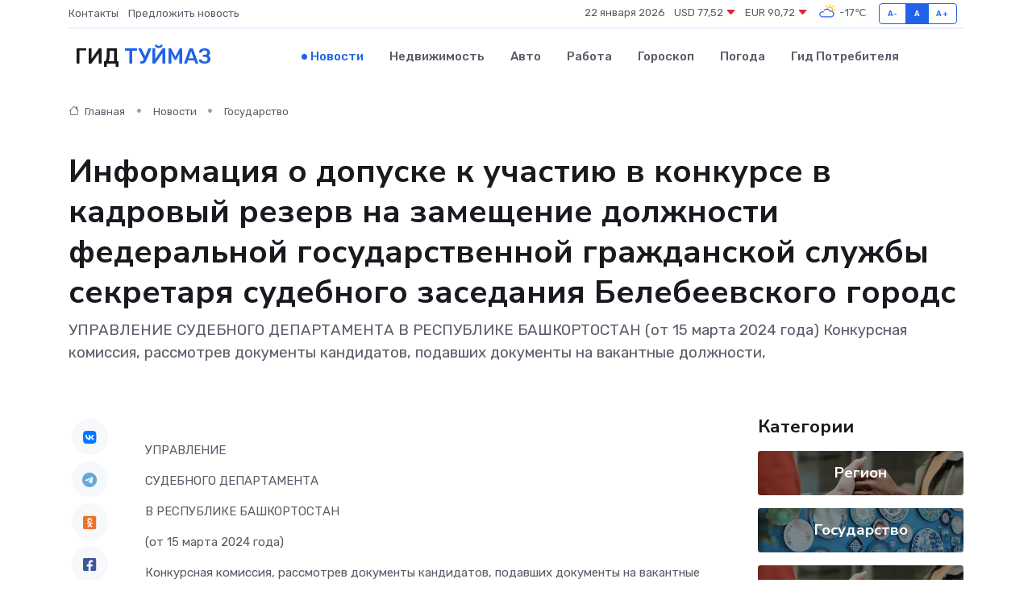

--- FILE ---
content_type: text/html; charset=UTF-8
request_url: https://tujmazy.ru/news/gosudarstvo/informaciya-o-dopuske-k-uchastiyu-v-konkurse-v-kadrovyy-rezerv-na-zameschenie-dolzhnosti-federalnoy-gosudarstvennoy-grazhdanskoy-sluzhby-sekretarya-sudebnogo-zasedaniya-belebeevsko.htm
body_size: 9386
content:
<!DOCTYPE html>
<html lang="ru">
<head>
	<meta charset="utf-8">
	<meta name="csrf-token" content="KOCBQspeThQoaHfrprci523fbpomaCkPPKlhtvDF">
    <meta http-equiv="X-UA-Compatible" content="IE=edge">
    <meta name="viewport" content="width=device-width, initial-scale=1">
    <title>Информация о допуске к участию в конкурсе в кадровый резерв на замещение должности федеральной государственной гражданской службы секретаря судебного заседания Белебеевского городс - новости Туймаз</title>
    <meta name="description" property="description" content="УПРАВЛЕНИЕ СУДЕБНОГО ДЕПАРТАМЕНТА В РЕСПУБЛИКЕ БАШКОРТОСТАН (от 15 марта 2024 года) Конкурсная комиссия, рассмотрев документы кандидатов, подавших документы на вакантные должности,">
    
    <meta property="fb:pages" content="105958871990207" />
    <link rel="shortcut icon" type="image/x-icon" href="https://tujmazy.ru/favicon.svg">
    <link rel="canonical" href="https://tujmazy.ru/news/gosudarstvo/informaciya-o-dopuske-k-uchastiyu-v-konkurse-v-kadrovyy-rezerv-na-zameschenie-dolzhnosti-federalnoy-gosudarstvennoy-grazhdanskoy-sluzhby-sekretarya-sudebnogo-zasedaniya-belebeevsko.htm">
    <link rel="preconnect" href="https://fonts.gstatic.com">
    <link rel="dns-prefetch" href="https://fonts.googleapis.com">
    <link rel="dns-prefetch" href="https://pagead2.googlesyndication.com">
    <link rel="dns-prefetch" href="https://res.cloudinary.com">
    <link href="https://fonts.googleapis.com/css2?family=Nunito+Sans:wght@400;700&family=Rubik:wght@400;500;700&display=swap" rel="stylesheet">
    <link rel="stylesheet" type="text/css" href="https://tujmazy.ru/assets/font-awesome/css/all.min.css">
    <link rel="stylesheet" type="text/css" href="https://tujmazy.ru/assets/bootstrap-icons/bootstrap-icons.css">
    <link rel="stylesheet" type="text/css" href="https://tujmazy.ru/assets/tiny-slider/tiny-slider.css">
    <link rel="stylesheet" type="text/css" href="https://tujmazy.ru/assets/glightbox/css/glightbox.min.css">
    <link rel="stylesheet" type="text/css" href="https://tujmazy.ru/assets/plyr/plyr.css">
    <link id="style-switch" rel="stylesheet" type="text/css" href="https://tujmazy.ru/assets/css/style.css">
    <link rel="stylesheet" type="text/css" href="https://tujmazy.ru/assets/css/style2.css">

    <meta name="twitter:card" content="summary">
    <meta name="twitter:site" content="@mysite">
    <meta name="twitter:title" content="Информация о допуске к участию в конкурсе в кадровый резерв на замещение должности федеральной государственной гражданской службы секретаря судебного заседания Белебеевского городс - новости Туймаз">
    <meta name="twitter:description" content="УПРАВЛЕНИЕ СУДЕБНОГО ДЕПАРТАМЕНТА В РЕСПУБЛИКЕ БАШКОРТОСТАН (от 15 марта 2024 года) Конкурсная комиссия, рассмотрев документы кандидатов, подавших документы на вакантные должности,">
    <meta name="twitter:creator" content="@mysite">
    <meta name="twitter:image:src" content="https://tujmazy.ru/images/logo.gif">
    <meta name="twitter:domain" content="tujmazy.ru">
    <meta name="twitter:card" content="summary_large_image" /><meta name="twitter:image" content="https://tujmazy.ru/images/logo.gif">

    <meta property="og:url" content="http://tujmazy.ru/news/gosudarstvo/informaciya-o-dopuske-k-uchastiyu-v-konkurse-v-kadrovyy-rezerv-na-zameschenie-dolzhnosti-federalnoy-gosudarstvennoy-grazhdanskoy-sluzhby-sekretarya-sudebnogo-zasedaniya-belebeevsko.htm">
    <meta property="og:title" content="Информация о допуске к участию в конкурсе в кадровый резерв на замещение должности федеральной государственной гражданской службы секретаря судебного заседания Белебеевского городс - новости Туймаз">
    <meta property="og:description" content="УПРАВЛЕНИЕ СУДЕБНОГО ДЕПАРТАМЕНТА В РЕСПУБЛИКЕ БАШКОРТОСТАН (от 15 марта 2024 года) Конкурсная комиссия, рассмотрев документы кандидатов, подавших документы на вакантные должности,">
    <meta property="og:type" content="website">
    <meta property="og:image" content="https://tujmazy.ru/images/logo.gif">
    <meta property="og:locale" content="ru_RU">
    <meta property="og:site_name" content="Гид Туймаз">
    

    <link rel="image_src" href="https://tujmazy.ru/images/logo.gif" />

    <link rel="alternate" type="application/rss+xml" href="https://tujmazy.ru/feed" title="Туймазы: гид, новости, афиша">
        <script async src="https://pagead2.googlesyndication.com/pagead/js/adsbygoogle.js"></script>
    <script>
        (adsbygoogle = window.adsbygoogle || []).push({
            google_ad_client: "ca-pub-0899253526956684",
            enable_page_level_ads: true
        });
    </script>
        
    
    
    
    <script>if (window.top !== window.self) window.top.location.replace(window.self.location.href);</script>
    <script>if(self != top) { top.location=document.location;}</script>

<!-- Google tag (gtag.js) -->
<script async src="https://www.googletagmanager.com/gtag/js?id=G-71VQP5FD0J"></script>
<script>
  window.dataLayer = window.dataLayer || [];
  function gtag(){dataLayer.push(arguments);}
  gtag('js', new Date());

  gtag('config', 'G-71VQP5FD0J');
</script>
</head>
<body>
<script type="text/javascript" > (function(m,e,t,r,i,k,a){m[i]=m[i]||function(){(m[i].a=m[i].a||[]).push(arguments)}; m[i].l=1*new Date();k=e.createElement(t),a=e.getElementsByTagName(t)[0],k.async=1,k.src=r,a.parentNode.insertBefore(k,a)}) (window, document, "script", "https://mc.yandex.ru/metrika/tag.js", "ym"); ym(54008233, "init", {}); ym(86840228, "init", { clickmap:true, trackLinks:true, accurateTrackBounce:true, webvisor:true });</script> <noscript><div><img src="https://mc.yandex.ru/watch/54008233" style="position:absolute; left:-9999px;" alt="" /><img src="https://mc.yandex.ru/watch/86840228" style="position:absolute; left:-9999px;" alt="" /></div></noscript>
<script type="text/javascript">
    new Image().src = "//counter.yadro.ru/hit?r"+escape(document.referrer)+((typeof(screen)=="undefined")?"":";s"+screen.width+"*"+screen.height+"*"+(screen.colorDepth?screen.colorDepth:screen.pixelDepth))+";u"+escape(document.URL)+";h"+escape(document.title.substring(0,150))+";"+Math.random();
</script>
<!-- Rating@Mail.ru counter -->
<script type="text/javascript">
var _tmr = window._tmr || (window._tmr = []);
_tmr.push({id: "3138453", type: "pageView", start: (new Date()).getTime()});
(function (d, w, id) {
  if (d.getElementById(id)) return;
  var ts = d.createElement("script"); ts.type = "text/javascript"; ts.async = true; ts.id = id;
  ts.src = "https://top-fwz1.mail.ru/js/code.js";
  var f = function () {var s = d.getElementsByTagName("script")[0]; s.parentNode.insertBefore(ts, s);};
  if (w.opera == "[object Opera]") { d.addEventListener("DOMContentLoaded", f, false); } else { f(); }
})(document, window, "topmailru-code");
</script><noscript><div>
<img src="https://top-fwz1.mail.ru/counter?id=3138453;js=na" style="border:0;position:absolute;left:-9999px;" alt="Top.Mail.Ru" />
</div></noscript>
<!-- //Rating@Mail.ru counter -->

<header class="navbar-light navbar-sticky header-static">
    <div class="navbar-top d-none d-lg-block small">
        <div class="container">
            <div class="d-md-flex justify-content-between align-items-center my-1">
                <!-- Top bar left -->
                <ul class="nav">
                    <li class="nav-item">
                        <a class="nav-link ps-0" href="https://tujmazy.ru/contacts">Контакты</a>
                    </li>
                    <li class="nav-item">
                        <a class="nav-link ps-0" href="https://tujmazy.ru/sendnews">Предложить новость</a>
                    </li>
                    
                </ul>
                <!-- Top bar right -->
                <div class="d-flex align-items-center">
                    
                    <ul class="list-inline mb-0 text-center text-sm-end me-3">
						<li class="list-inline-item">
							<span>22 января 2026</span>
						</li>
                        <li class="list-inline-item">
                            <a class="nav-link px-0" href="https://tujmazy.ru/currency">
                                <span>USD 77,52 <i class="bi bi-caret-down-fill text-danger"></i></span>
                            </a>
						</li>
                        <li class="list-inline-item">
                            <a class="nav-link px-0" href="https://tujmazy.ru/currency">
                                <span>EUR 90,72 <i class="bi bi-caret-down-fill text-danger"></i></span>
                            </a>
						</li>
						<li class="list-inline-item">
                            <a class="nav-link px-0" href="https://tujmazy.ru/pogoda">
                                <svg xmlns="http://www.w3.org/2000/svg" width="25" height="25" viewBox="0 0 30 30"><path fill="#FFC000" d="M25.335 3.313a.5.5 0 0 0-.708 0l-1.414 1.414a.5.5 0 0 0 0 .707l.354.353a.5.5 0 0 0 .707 0l1.413-1.414a.5.5 0 0 0 0-.707l-.352-.353zm-10.958 0a.5.5 0 0 0-.708 0l-.353.353a.5.5 0 0 0 0 .707l1.414 1.414a.5.5 0 0 0 .707 0l.354-.353a.5.5 0 0 0 0-.707l-1.414-1.414zM25.501 8.75a.5.5 0 0 0-.5.5v.5a.5.5 0 0 0 .5.5h2a.5.5 0 0 0 .499-.5v-.5a.5.5 0 0 0-.5-.5h-2zM19.25 1a.5.5 0 0 0-.499.5v2a.5.5 0 0 0 .5.5h.5a.5.5 0 0 0 .5-.5v-2a.5.5 0 0 0-.5-.5h-.5zm-3.98 7.025C15.883 6.268 17.536 5 19.5 5A4.5 4.5 0 0 1 24 9.5c0 .784-.22 1.511-.572 2.153a4.997 4.997 0 0 0-1.406-.542A2.976 2.976 0 0 0 22.5 9.5c0-1.655-1.346-3-3-3a3 3 0 0 0-2.74 1.791 5.994 5.994 0 0 0-1.49-.266zM0 0v30V0zm30 0v30V0z"></path><path fill="#315EFB" d="M25.036 13.066a4.948 4.948 0 0 1 0 5.868A4.99 4.99 0 0 1 20.99 21H8.507a4.49 4.49 0 0 1-3.64-1.86 4.458 4.458 0 0 1 0-5.281A4.491 4.491 0 0 1 8.506 12c.686 0 1.37.159 1.996.473a.5.5 0 0 1 .16.766l-.33.399a.502.502 0 0 1-.598.132 2.976 2.976 0 0 0-3.346.608 3.007 3.007 0 0 0 .334 4.532c.527.396 1.177.59 1.836.59H20.94a3.54 3.54 0 0 0 2.163-.711 3.497 3.497 0 0 0 1.358-3.206 3.45 3.45 0 0 0-.706-1.727A3.486 3.486 0 0 0 20.99 12.5c-.07 0-.138.016-.208.02-.328.02-.645.085-.947.192a.496.496 0 0 1-.63-.287 4.637 4.637 0 0 0-.445-.874 4.495 4.495 0 0 0-.584-.733A4.461 4.461 0 0 0 14.998 9.5a4.46 4.46 0 0 0-3.177 1.318 2.326 2.326 0 0 0-.135.147.5.5 0 0 1-.592.131 5.78 5.78 0 0 0-.453-.19.5.5 0 0 1-.21-.79A5.97 5.97 0 0 1 14.998 8a5.97 5.97 0 0 1 4.237 1.757c.398.399.704.85.966 1.319.262-.042.525-.076.79-.076a4.99 4.99 0 0 1 4.045 2.066zM0 0v30V0zm30 0v30V0z"></path></svg>
                                <span>-17&#8451;</span>
                            </a>
						</li>
					</ul>

                    <!-- Font size accessibility START -->
                    <div class="btn-group me-2" role="group" aria-label="font size changer">
                        <input type="radio" class="btn-check" name="fntradio" id="font-sm">
                        <label class="btn btn-xs btn-outline-primary mb-0" for="font-sm">A-</label>

                        <input type="radio" class="btn-check" name="fntradio" id="font-default" checked>
                        <label class="btn btn-xs btn-outline-primary mb-0" for="font-default">A</label>

                        <input type="radio" class="btn-check" name="fntradio" id="font-lg">
                        <label class="btn btn-xs btn-outline-primary mb-0" for="font-lg">A+</label>
                    </div>

                    
                </div>
            </div>
            <!-- Divider -->
            <div class="border-bottom border-2 border-primary opacity-1"></div>
        </div>
    </div>

    <!-- Logo Nav START -->
    <nav class="navbar navbar-expand-lg">
        <div class="container">
            <!-- Logo START -->
            <a class="navbar-brand" href="https://tujmazy.ru" style="text-align: end;">
                
                			<span class="ms-2 fs-3 text-uppercase fw-normal">Гид <span style="color: #2163e8;">Туймаз</span></span>
                            </a>
            <!-- Logo END -->

            <!-- Responsive navbar toggler -->
            <button class="navbar-toggler ms-auto" type="button" data-bs-toggle="collapse"
                data-bs-target="#navbarCollapse" aria-controls="navbarCollapse" aria-expanded="false"
                aria-label="Toggle navigation">
                <span class="text-body h6 d-none d-sm-inline-block">Menu</span>
                <span class="navbar-toggler-icon"></span>
            </button>

            <!-- Main navbar START -->
            <div class="collapse navbar-collapse" id="navbarCollapse">
                <ul class="navbar-nav navbar-nav-scroll mx-auto">
                                        <li class="nav-item"> <a class="nav-link active" href="https://tujmazy.ru/news">Новости</a></li>
                                        <li class="nav-item"> <a class="nav-link" href="https://tujmazy.ru/realty">Недвижимость</a></li>
                                        <li class="nav-item"> <a class="nav-link" href="https://tujmazy.ru/auto">Авто</a></li>
                                        <li class="nav-item"> <a class="nav-link" href="https://tujmazy.ru/job">Работа</a></li>
                                        <li class="nav-item"> <a class="nav-link" href="https://tujmazy.ru/horoscope">Гороскоп</a></li>
                                        <li class="nav-item"> <a class="nav-link" href="https://tujmazy.ru/pogoda">Погода</a></li>
                                        <li class="nav-item"> <a class="nav-link" href="https://tujmazy.ru/poleznoe">Гид потребителя</a></li>
                                    </ul>
            </div>
            <!-- Main navbar END -->

            
        </div>
    </nav>
    <!-- Logo Nav END -->
</header>
    <main>
        <!-- =======================
                Main content START -->
        <section class="pt-3 pb-lg-5">
            <div class="container" data-sticky-container>
                <div class="row">
                    <!-- Main Post START -->
                    <div class="col-lg-9">
                        <!-- Categorie Detail START -->
                        <div class="mb-4">
							<nav aria-label="breadcrumb" itemscope itemtype="http://schema.org/BreadcrumbList">
								<ol class="breadcrumb breadcrumb-dots">
									<li class="breadcrumb-item" itemprop="itemListElement" itemscope itemtype="http://schema.org/ListItem">
										<meta itemprop="name" content="Гид Туймаз">
										<meta itemprop="position" content="1">
										<meta itemprop="item" content="https://tujmazy.ru">
										<a itemprop="url" href="https://tujmazy.ru">
										<i class="bi bi-house me-1"></i> Главная
										</a>
									</li>
									<li class="breadcrumb-item" itemprop="itemListElement" itemscope itemtype="http://schema.org/ListItem">
										<meta itemprop="name" content="Новости">
										<meta itemprop="position" content="2">
										<meta itemprop="item" content="https://tujmazy.ru/news">
										<a itemprop="url" href="https://tujmazy.ru/news"> Новости</a>
									</li>
									<li class="breadcrumb-item" aria-current="page" itemprop="itemListElement" itemscope itemtype="http://schema.org/ListItem">
										<meta itemprop="name" content="Государство">
										<meta itemprop="position" content="3">
										<meta itemprop="item" content="https://tujmazy.ru/news/gosudarstvo">
										<a itemprop="url" href="https://tujmazy.ru/news/gosudarstvo"> Государство</a>
									</li>
									<li aria-current="page" itemprop="itemListElement" itemscope itemtype="http://schema.org/ListItem">
									<meta itemprop="name" content="Информация о допуске к участию в конкурсе в кадровый резерв на замещение должности федеральной государственной гражданской службы секретаря судебного заседания Белебеевского городс">
									<meta itemprop="position" content="4" />
									<meta itemprop="item" content="https://tujmazy.ru/news/gosudarstvo/informaciya-o-dopuske-k-uchastiyu-v-konkurse-v-kadrovyy-rezerv-na-zameschenie-dolzhnosti-federalnoy-gosudarstvennoy-grazhdanskoy-sluzhby-sekretarya-sudebnogo-zasedaniya-belebeevsko.htm">
									</li>
								</ol>
							</nav>
						
                        </div>
                    </div>
                </div>
                <div class="row align-items-center">
                                                        <!-- Content -->
                    <div class="col-md-12 mt-4 mt-md-0">
                                            <h1 class="display-6">Информация о допуске к участию в конкурсе в кадровый резерв на замещение должности федеральной государственной гражданской службы секретаря судебного заседания Белебеевского городс</h1>
                        <p class="lead">УПРАВЛЕНИЕ

СУДЕБНОГО ДЕПАРТАМЕНТА

В РЕСПУБЛИКЕ БАШКОРТОСТАН

(от 15 марта 2024 года)

Конкурсная комиссия, рассмотрев документы кандидатов, подавших документы на вакантные должности,</p>
                    </div>
				                                    </div>
            </div>
        </section>
        <!-- =======================
        Main START -->
        <section class="pt-0">
            <div class="container position-relative" data-sticky-container>
                <div class="row">
                    <!-- Left sidebar START -->
                    <div class="col-md-1">
                        <div class="text-start text-lg-center mb-5" data-sticky data-margin-top="80" data-sticky-for="767">
                            <style>
                                .fa-vk::before {
                                    color: #07f;
                                }
                                .fa-telegram::before {
                                    color: #64a9dc;
                                }
                                .fa-facebook-square::before {
                                    color: #3b5998;
                                }
                                .fa-odnoklassniki-square::before {
                                    color: #eb722e;
                                }
                                .fa-twitter-square::before {
                                    color: #00aced;
                                }
                                .fa-whatsapp::before {
                                    color: #65bc54;
                                }
                                .fa-viber::before {
                                    color: #7b519d;
                                }
                                .fa-moimir svg {
                                    background-color: #168de2;
                                    height: 18px;
                                    width: 18px;
                                    background-size: 18px 18px;
                                    border-radius: 4px;
                                    margin-bottom: 2px;
                                }
                            </style>
                            <ul class="nav text-white-force">
                                <li class="nav-item">
                                    <a class="nav-link icon-md rounded-circle m-1 p-0 fs-5 bg-light" href="https://vk.com/share.php?url=https://tujmazy.ru/news/gosudarstvo/informaciya-o-dopuske-k-uchastiyu-v-konkurse-v-kadrovyy-rezerv-na-zameschenie-dolzhnosti-federalnoy-gosudarstvennoy-grazhdanskoy-sluzhby-sekretarya-sudebnogo-zasedaniya-belebeevsko.htm&title=Информация о допуске к участию в конкурсе в кадровый резерв на замещение должности федеральной государственной гражданской службы секретаря судебного заседания Белебеевского городс - новости Туймаз&utm_source=share" rel="nofollow" target="_blank">
                                        <i class="fab fa-vk align-middle text-body"></i>
                                    </a>
                                </li>
                                <li class="nav-item">
                                    <a class="nav-link icon-md rounded-circle m-1 p-0 fs-5 bg-light" href="https://t.me/share/url?url=https://tujmazy.ru/news/gosudarstvo/informaciya-o-dopuske-k-uchastiyu-v-konkurse-v-kadrovyy-rezerv-na-zameschenie-dolzhnosti-federalnoy-gosudarstvennoy-grazhdanskoy-sluzhby-sekretarya-sudebnogo-zasedaniya-belebeevsko.htm&text=Информация о допуске к участию в конкурсе в кадровый резерв на замещение должности федеральной государственной гражданской службы секретаря судебного заседания Белебеевского городс - новости Туймаз&utm_source=share" rel="nofollow" target="_blank">
                                        <i class="fab fa-telegram align-middle text-body"></i>
                                    </a>
                                </li>
                                <li class="nav-item">
                                    <a class="nav-link icon-md rounded-circle m-1 p-0 fs-5 bg-light" href="https://connect.ok.ru/offer?url=https://tujmazy.ru/news/gosudarstvo/informaciya-o-dopuske-k-uchastiyu-v-konkurse-v-kadrovyy-rezerv-na-zameschenie-dolzhnosti-federalnoy-gosudarstvennoy-grazhdanskoy-sluzhby-sekretarya-sudebnogo-zasedaniya-belebeevsko.htm&title=Информация о допуске к участию в конкурсе в кадровый резерв на замещение должности федеральной государственной гражданской службы секретаря судебного заседания Белебеевского городс - новости Туймаз&utm_source=share" rel="nofollow" target="_blank">
                                        <i class="fab fa-odnoklassniki-square align-middle text-body"></i>
                                    </a>
                                </li>
                                <li class="nav-item">
                                    <a class="nav-link icon-md rounded-circle m-1 p-0 fs-5 bg-light" href="https://www.facebook.com/sharer.php?src=sp&u=https://tujmazy.ru/news/gosudarstvo/informaciya-o-dopuske-k-uchastiyu-v-konkurse-v-kadrovyy-rezerv-na-zameschenie-dolzhnosti-federalnoy-gosudarstvennoy-grazhdanskoy-sluzhby-sekretarya-sudebnogo-zasedaniya-belebeevsko.htm&title=Информация о допуске к участию в конкурсе в кадровый резерв на замещение должности федеральной государственной гражданской службы секретаря судебного заседания Белебеевского городс - новости Туймаз&utm_source=share" rel="nofollow" target="_blank">
                                        <i class="fab fa-facebook-square align-middle text-body"></i>
                                    </a>
                                </li>
                                <li class="nav-item">
                                    <a class="nav-link icon-md rounded-circle m-1 p-0 fs-5 bg-light" href="https://twitter.com/intent/tweet?text=Информация о допуске к участию в конкурсе в кадровый резерв на замещение должности федеральной государственной гражданской службы секретаря судебного заседания Белебеевского городс - новости Туймаз&url=https://tujmazy.ru/news/gosudarstvo/informaciya-o-dopuske-k-uchastiyu-v-konkurse-v-kadrovyy-rezerv-na-zameschenie-dolzhnosti-federalnoy-gosudarstvennoy-grazhdanskoy-sluzhby-sekretarya-sudebnogo-zasedaniya-belebeevsko.htm&utm_source=share" rel="nofollow" target="_blank">
                                        <i class="fab fa-twitter-square align-middle text-body"></i>
                                    </a>
                                </li>
                                <li class="nav-item">
                                    <a class="nav-link icon-md rounded-circle m-1 p-0 fs-5 bg-light" href="https://api.whatsapp.com/send?text=Информация о допуске к участию в конкурсе в кадровый резерв на замещение должности федеральной государственной гражданской службы секретаря судебного заседания Белебеевского городс - новости Туймаз https://tujmazy.ru/news/gosudarstvo/informaciya-o-dopuske-k-uchastiyu-v-konkurse-v-kadrovyy-rezerv-na-zameschenie-dolzhnosti-federalnoy-gosudarstvennoy-grazhdanskoy-sluzhby-sekretarya-sudebnogo-zasedaniya-belebeevsko.htm&utm_source=share" rel="nofollow" target="_blank">
                                        <i class="fab fa-whatsapp align-middle text-body"></i>
                                    </a>
                                </li>
                                <li class="nav-item">
                                    <a class="nav-link icon-md rounded-circle m-1 p-0 fs-5 bg-light" href="viber://forward?text=Информация о допуске к участию в конкурсе в кадровый резерв на замещение должности федеральной государственной гражданской службы секретаря судебного заседания Белебеевского городс - новости Туймаз https://tujmazy.ru/news/gosudarstvo/informaciya-o-dopuske-k-uchastiyu-v-konkurse-v-kadrovyy-rezerv-na-zameschenie-dolzhnosti-federalnoy-gosudarstvennoy-grazhdanskoy-sluzhby-sekretarya-sudebnogo-zasedaniya-belebeevsko.htm&utm_source=share" rel="nofollow" target="_blank">
                                        <i class="fab fa-viber align-middle text-body"></i>
                                    </a>
                                </li>
                                <li class="nav-item">
                                    <a class="nav-link icon-md rounded-circle m-1 p-0 fs-5 bg-light" href="https://connect.mail.ru/share?url=https://tujmazy.ru/news/gosudarstvo/informaciya-o-dopuske-k-uchastiyu-v-konkurse-v-kadrovyy-rezerv-na-zameschenie-dolzhnosti-federalnoy-gosudarstvennoy-grazhdanskoy-sluzhby-sekretarya-sudebnogo-zasedaniya-belebeevsko.htm&title=Информация о допуске к участию в конкурсе в кадровый резерв на замещение должности федеральной государственной гражданской службы секретаря судебного заседания Белебеевского городс - новости Туймаз&utm_source=share" rel="nofollow" target="_blank">
                                        <i class="fab fa-moimir align-middle text-body"><svg viewBox='0 0 24 24' xmlns='http://www.w3.org/2000/svg'><path d='M8.889 9.667a1.333 1.333 0 100-2.667 1.333 1.333 0 000 2.667zm6.222 0a1.333 1.333 0 100-2.667 1.333 1.333 0 000 2.667zm4.77 6.108l-1.802-3.028a.879.879 0 00-1.188-.307.843.843 0 00-.313 1.166l.214.36a6.71 6.71 0 01-4.795 1.996 6.711 6.711 0 01-4.792-1.992l.217-.364a.844.844 0 00-.313-1.166.878.878 0 00-1.189.307l-1.8 3.028a.844.844 0 00.312 1.166.88.88 0 001.189-.307l.683-1.147a8.466 8.466 0 005.694 2.18 8.463 8.463 0 005.698-2.184l.685 1.151a.873.873 0 001.189.307.844.844 0 00.312-1.166z' fill='#FFF' fill-rule='evenodd'/></svg></i>
                                    </a>
                                </li>
                                
                            </ul>
                        </div>
                    </div>
                    <!-- Left sidebar END -->

                    <!-- Main Content START -->
                    <div class="col-md-10 col-lg-8 mb-5">
                        <div class="mb-4">
                                                    </div>
                        <div itemscope itemtype="http://schema.org/NewsArticle">
                            <meta itemprop="headline" content="Информация о допуске к участию в конкурсе в кадровый резерв на замещение должности федеральной государственной гражданской службы секретаря судебного заседания Белебеевского городс">
                            <meta itemprop="identifier" content="https://tujmazy.ru/1566">
                            <span itemprop="articleBody"><p> УПРАВЛЕНИЕ </p> <p> СУДЕБНОГО ДЕПАРТАМЕНТА </p> <p> В РЕСПУБЛИКЕ БАШКОРТОСТАН </p> <p> (от 15 марта 2024 года) </p>   <p> Конкурсная комиссия, рассмотрев документы кандидатов, подавших документы на вакантные должности, а также для постановки в кадровый резерв федеральной государственной гражданской службы судов, руководствуясь Федеральным законом от 27.07.2004 № 79-ФЗ «О государственной гражданской службе Российской Федерации», Указом Президента Российской Федерации от 01.02.2005 №112 «О конкурсе на замещение вакантной должности государственной гражданской службы Российской Федерации»,: </p>   <p> Р Е Ш И Л А: </p>   <p> 1. Допустить к участию в конкурсе: </p> <p> для постановки в кадровый резерв на замещение должности федеральной государственной гражданской службы секретаря судебного заседания Белебеевского городского суда Республики Башкортостан Садыкову С.Р., Шарапову Р.А. </p> <p> 2. Провести второй этап конкурса и назначить дату заседания конкурсной комиссии на 09 ч. 00 мин. 06 мая 2024 г. в здании Управления Судебного департамента в Республике Башкортостан. </p>       <p> Начальник отдела государственной службы, </p> <p> противодействия коррупции </p> <p> и кадрового обеспечения А.Р. Ерещенко </p>   <p> 19.04.2024 г. </p></span>
                        </div>
                                                                        <div><a href="http://usd.bkr.sudrf.ru/modules.php?name=press_dep&amp;amp;op=1&amp;amp;did=2490" target="_blank" rel="author">Источник</a></div>
                                                                        <div class="col-12 mt-3"><a href="https://tujmazy.ru/sendnews">Предложить новость</a></div>
                        <div class="col-12 mt-5">
                            <h2 class="my-3">Последние новости</h2>
                            <div class="row gy-4">
                                <!-- Card item START -->
<div class="col-sm-6">
    <div class="card" itemscope="" itemtype="http://schema.org/BlogPosting">
        <!-- Card img -->
        <div class="position-relative">
                        <img class="card-img" src="https://tujmazy.ru/images/noimg-420x315.png" alt="Ежегодный форум «Сильные идеи для нового времени»">
                    </div>
        <div class="card-body px-0 pt-3" itemprop="name">
            <h4 class="card-title" itemprop="headline"><a href="https://tujmazy.ru/news/region/ezhegodnyy-forum-silnye-idei-dlya-novogo-vremeni.htm"
                    class="btn-link text-reset fw-bold" itemprop="url">Ежегодный форум «Сильные идеи для нового времени»</a></h4>
            <p class="card-text" itemprop="articleBody">Форум объединяет лидеров решений в сфере предпринимательства,
креативной экономики, инноваций, социального развития, технологического
суверенитета, профессиональной самореализации,</p>
        </div>
        <meta itemprop="author" content="Редактор"/>
        <meta itemscope itemprop="mainEntityOfPage" itemType="https://schema.org/WebPage" itemid="https://tujmazy.ru/news/region/ezhegodnyy-forum-silnye-idei-dlya-novogo-vremeni.htm"/>
        <meta itemprop="dateModified" content="2025-04-06"/>
        <meta itemprop="datePublished" content="2025-04-06"/>
    </div>
</div>
<!-- Card item END -->
<!-- Card item START -->
<div class="col-sm-6">
    <div class="card" itemscope="" itemtype="http://schema.org/BlogPosting">
        <!-- Card img -->
        <div class="position-relative">
                        <img class="card-img" src="https://tujmazy.ru/images/noimg-420x315.png" alt="Наилучшее здоровье с наименьшими затратами!">
                    </div>
        <div class="card-body px-0 pt-3" itemprop="name">
            <h4 class="card-title" itemprop="headline"><a href="https://tujmazy.ru/news/region/nailuchshee-zdorove-s-naimenshimi-zatratami.htm"
                    class="btn-link text-reset fw-bold" itemprop="url">Наилучшее здоровье с наименьшими затратами!</a></h4>
            <p class="card-text" itemprop="articleBody">Октябрьцы приняли участие в акции «10000 шагов к жизни», которая в этом году проходит в 10-й раз.</p>
        </div>
        <meta itemprop="author" content="Редактор"/>
        <meta itemscope itemprop="mainEntityOfPage" itemType="https://schema.org/WebPage" itemid="https://tujmazy.ru/news/region/nailuchshee-zdorove-s-naimenshimi-zatratami.htm"/>
        <meta itemprop="dateModified" content="2025-04-06"/>
        <meta itemprop="datePublished" content="2025-04-06"/>
    </div>
</div>
<!-- Card item END -->
<!-- Card item START -->
<div class="col-sm-6">
    <div class="card" itemscope="" itemtype="http://schema.org/BlogPosting">
        <!-- Card img -->
        <div class="position-relative">
                        <img class="card-img" src="https://tujmazy.ru/images/noimg-420x315.png" alt="Зарегистрировать ООО просто">
                    </div>
        <div class="card-body px-0 pt-3" itemprop="name">
            <h4 class="card-title" itemprop="headline"><a href="https://tujmazy.ru/news/region/zaregistrirovat-ooo-prosto.htm"
                    class="btn-link text-reset fw-bold" itemprop="url">Зарегистрировать ООО просто</a></h4>
            <p class="card-text" itemprop="articleBody">Наиболее распространённой организационно-правовой формой ведения бизнеса является общество с ограниченной ответственностью (далее – ООО).</p>
        </div>
        <meta itemprop="author" content="Редактор"/>
        <meta itemscope itemprop="mainEntityOfPage" itemType="https://schema.org/WebPage" itemid="https://tujmazy.ru/news/region/zaregistrirovat-ooo-prosto.htm"/>
        <meta itemprop="dateModified" content="2025-04-06"/>
        <meta itemprop="datePublished" content="2025-04-06"/>
    </div>
</div>
<!-- Card item END -->
<!-- Card item START -->
<div class="col-sm-6">
    <div class="card" itemscope="" itemtype="http://schema.org/BlogPosting">
        <!-- Card img -->
        <div class="position-relative">
            <img class="card-img" src="https://res.cloudinary.com/di7jztv5p/image/upload/c_fill,w_420,h_315,q_auto,g_face/gqei5n34zp6qzkg1iovk" alt="Когда скидки превращаются в ловушку: как маркетологи учат нас тратить" itemprop="image">
        </div>
        <div class="card-body px-0 pt-3" itemprop="name">
            <h4 class="card-title" itemprop="headline"><a href="https://ulan-ude-city.ru/news/ekonomika/kogda-skidki-prevraschayutsya-v-lovushku-kak-marketologi-uchat-nas-tratit.htm" class="btn-link text-reset fw-bold" itemprop="url">Когда скидки превращаются в ловушку: как маркетологи учат нас тратить</a></h4>
            <p class="card-text" itemprop="articleBody">Почему “-50% только сегодня” не всегда значит выгоду, как скидки играют на эмоциях и почему даже рациональные люди становятся жертвами маркетинговых трюков.</p>
        </div>
        <meta itemprop="author" content="Редактор"/>
        <meta itemscope itemprop="mainEntityOfPage" itemType="https://schema.org/WebPage" itemid="https://ulan-ude-city.ru/news/ekonomika/kogda-skidki-prevraschayutsya-v-lovushku-kak-marketologi-uchat-nas-tratit.htm"/>
        <meta itemprop="dateModified" content="2026-01-22"/>
        <meta itemprop="datePublished" content="2026-01-22"/>
    </div>
</div>
<!-- Card item END -->
                            </div>
                        </div>
						<div class="col-12 bg-primary bg-opacity-10 p-2 mt-3 rounded">
							Здесь вы найдете свежие и актуальные <a href="https://cherepovets.su">новости в Череповце</a>, охватывающие все важные события в городе
						</div>
                        <!-- Comments START -->
                        <div class="mt-5">
                            <h3>Комментарии (0)</h3>
                        </div>
                        <!-- Comments END -->
                        <!-- Reply START -->
                        <div>
                            <h3>Добавить комментарий</h3>
                            <small>Ваш email не публикуется. Обязательные поля отмечены *</small>
                            <form class="row g-3 mt-2">
                                <div class="col-md-6">
                                    <label class="form-label">Имя *</label>
                                    <input type="text" class="form-control" aria-label="First name">
                                </div>
                                <div class="col-md-6">
                                    <label class="form-label">Email *</label>
                                    <input type="email" class="form-control">
                                </div>
                                <div class="col-12">
                                    <label class="form-label">Текст комментария *</label>
                                    <textarea class="form-control" rows="3"></textarea>
                                </div>
                                <div class="col-12">
                                    <button type="submit" class="btn btn-primary">Оставить комментарий</button>
                                </div>
                            </form>
                        </div>
                        <!-- Reply END -->
                    </div>
                    <!-- Main Content END -->
                    <!-- Right sidebar START -->
                    <div class="col-lg-3 d-none d-lg-block">
                        <div data-sticky data-margin-top="80" data-sticky-for="991">
                            <!-- Categories -->
                            <div>
                                <h4 class="mb-3">Категории</h4>
                                                                    <!-- Category item -->
                                    <div class="text-center mb-3 card-bg-scale position-relative overflow-hidden rounded"
                                        style="background-image:url(https://tujmazy.ru/assets/images/blog/4by3/09.jpg); background-position: center left; background-size: cover;">
                                        <div class="bg-dark-overlay-4 p-3">
                                            <a href="https://tujmazy.ru/news/region"
                                                class="stretched-link btn-link fw-bold text-white h5">Регион</a>
                                        </div>
                                    </div>
                                                                    <!-- Category item -->
                                    <div class="text-center mb-3 card-bg-scale position-relative overflow-hidden rounded"
                                        style="background-image:url(https://tujmazy.ru/assets/images/blog/4by3/02.jpg); background-position: center left; background-size: cover;">
                                        <div class="bg-dark-overlay-4 p-3">
                                            <a href="https://tujmazy.ru/news/gosudarstvo"
                                                class="stretched-link btn-link fw-bold text-white h5">Государство</a>
                                        </div>
                                    </div>
                                                                    <!-- Category item -->
                                    <div class="text-center mb-3 card-bg-scale position-relative overflow-hidden rounded"
                                        style="background-image:url(https://tujmazy.ru/assets/images/blog/4by3/09.jpg); background-position: center left; background-size: cover;">
                                        <div class="bg-dark-overlay-4 p-3">
                                            <a href="https://tujmazy.ru/news/zdorove"
                                                class="stretched-link btn-link fw-bold text-white h5">Здоровье</a>
                                        </div>
                                    </div>
                                                                    <!-- Category item -->
                                    <div class="text-center mb-3 card-bg-scale position-relative overflow-hidden rounded"
                                        style="background-image:url(https://tujmazy.ru/assets/images/blog/4by3/08.jpg); background-position: center left; background-size: cover;">
                                        <div class="bg-dark-overlay-4 p-3">
                                            <a href="https://tujmazy.ru/news/ekonomika"
                                                class="stretched-link btn-link fw-bold text-white h5">Экономика</a>
                                        </div>
                                    </div>
                                                                    <!-- Category item -->
                                    <div class="text-center mb-3 card-bg-scale position-relative overflow-hidden rounded"
                                        style="background-image:url(https://tujmazy.ru/assets/images/blog/4by3/05.jpg); background-position: center left; background-size: cover;">
                                        <div class="bg-dark-overlay-4 p-3">
                                            <a href="https://tujmazy.ru/news/politika"
                                                class="stretched-link btn-link fw-bold text-white h5">Политика</a>
                                        </div>
                                    </div>
                                                                    <!-- Category item -->
                                    <div class="text-center mb-3 card-bg-scale position-relative overflow-hidden rounded"
                                        style="background-image:url(https://tujmazy.ru/assets/images/blog/4by3/07.jpg); background-position: center left; background-size: cover;">
                                        <div class="bg-dark-overlay-4 p-3">
                                            <a href="https://tujmazy.ru/news/nauka-i-obrazovanie"
                                                class="stretched-link btn-link fw-bold text-white h5">Наука и Образование</a>
                                        </div>
                                    </div>
                                                                    <!-- Category item -->
                                    <div class="text-center mb-3 card-bg-scale position-relative overflow-hidden rounded"
                                        style="background-image:url(https://tujmazy.ru/assets/images/blog/4by3/06.jpg); background-position: center left; background-size: cover;">
                                        <div class="bg-dark-overlay-4 p-3">
                                            <a href="https://tujmazy.ru/news/proisshestviya"
                                                class="stretched-link btn-link fw-bold text-white h5">Происшествия</a>
                                        </div>
                                    </div>
                                                                    <!-- Category item -->
                                    <div class="text-center mb-3 card-bg-scale position-relative overflow-hidden rounded"
                                        style="background-image:url(https://tujmazy.ru/assets/images/blog/4by3/02.jpg); background-position: center left; background-size: cover;">
                                        <div class="bg-dark-overlay-4 p-3">
                                            <a href="https://tujmazy.ru/news/religiya"
                                                class="stretched-link btn-link fw-bold text-white h5">Религия</a>
                                        </div>
                                    </div>
                                                                    <!-- Category item -->
                                    <div class="text-center mb-3 card-bg-scale position-relative overflow-hidden rounded"
                                        style="background-image:url(https://tujmazy.ru/assets/images/blog/4by3/08.jpg); background-position: center left; background-size: cover;">
                                        <div class="bg-dark-overlay-4 p-3">
                                            <a href="https://tujmazy.ru/news/kultura"
                                                class="stretched-link btn-link fw-bold text-white h5">Культура</a>
                                        </div>
                                    </div>
                                                                    <!-- Category item -->
                                    <div class="text-center mb-3 card-bg-scale position-relative overflow-hidden rounded"
                                        style="background-image:url(https://tujmazy.ru/assets/images/blog/4by3/09.jpg); background-position: center left; background-size: cover;">
                                        <div class="bg-dark-overlay-4 p-3">
                                            <a href="https://tujmazy.ru/news/sport"
                                                class="stretched-link btn-link fw-bold text-white h5">Спорт</a>
                                        </div>
                                    </div>
                                                                    <!-- Category item -->
                                    <div class="text-center mb-3 card-bg-scale position-relative overflow-hidden rounded"
                                        style="background-image:url(https://tujmazy.ru/assets/images/blog/4by3/01.jpg); background-position: center left; background-size: cover;">
                                        <div class="bg-dark-overlay-4 p-3">
                                            <a href="https://tujmazy.ru/news/obschestvo"
                                                class="stretched-link btn-link fw-bold text-white h5">Общество</a>
                                        </div>
                                    </div>
                                                            </div>
                        </div>
                    </div>
                    <!-- Right sidebar END -->
                </div>
        </section>
    </main>
<footer class="bg-dark pt-5">
    
    <!-- Footer copyright START -->
    <div class="bg-dark-overlay-3 mt-5">
        <div class="container">
            <div class="row align-items-center justify-content-md-between py-4">
                <div class="col-md-6">
                    <!-- Copyright -->
                    <div class="text-center text-md-start text-primary-hover text-muted">
                        &#169;2026 Туймазы. Все права защищены.
                    </div>
                </div>
                
            </div>
        </div>
    </div>
    <!-- Footer copyright END -->
    <script type="application/ld+json">
        {"@context":"https:\/\/schema.org","@type":"Organization","name":"\u0422\u0443\u0439\u043c\u0430\u0437\u044b - \u0433\u0438\u0434, \u043d\u043e\u0432\u043e\u0441\u0442\u0438, \u0430\u0444\u0438\u0448\u0430","url":"https:\/\/tujmazy.ru","sameAs":["https:\/\/vk.com\/public224188550","https:\/\/t.me\/tujmazy_gid"]}
    </script>
</footer>
<!-- Back to top -->
<div class="back-top"><i class="bi bi-arrow-up-short"></i></div>
<script src="https://tujmazy.ru/assets/bootstrap/js/bootstrap.bundle.min.js"></script>
<script src="https://tujmazy.ru/assets/tiny-slider/tiny-slider.js"></script>
<script src="https://tujmazy.ru/assets/sticky-js/sticky.min.js"></script>
<script src="https://tujmazy.ru/assets/glightbox/js/glightbox.min.js"></script>
<script src="https://tujmazy.ru/assets/plyr/plyr.js"></script>
<script src="https://tujmazy.ru/assets/js/functions.js"></script>
<script src="https://yastatic.net/share2/share.js" async></script>
<script defer src="https://static.cloudflareinsights.com/beacon.min.js/vcd15cbe7772f49c399c6a5babf22c1241717689176015" integrity="sha512-ZpsOmlRQV6y907TI0dKBHq9Md29nnaEIPlkf84rnaERnq6zvWvPUqr2ft8M1aS28oN72PdrCzSjY4U6VaAw1EQ==" data-cf-beacon='{"version":"2024.11.0","token":"fe96082253844a569a7abf13401d8916","r":1,"server_timing":{"name":{"cfCacheStatus":true,"cfEdge":true,"cfExtPri":true,"cfL4":true,"cfOrigin":true,"cfSpeedBrain":true},"location_startswith":null}}' crossorigin="anonymous"></script>
</body>
</html>


--- FILE ---
content_type: text/html; charset=utf-8
request_url: https://www.google.com/recaptcha/api2/aframe
body_size: 267
content:
<!DOCTYPE HTML><html><head><meta http-equiv="content-type" content="text/html; charset=UTF-8"></head><body><script nonce="MjmX3HSechpu_CkFUb1Mmw">/** Anti-fraud and anti-abuse applications only. See google.com/recaptcha */ try{var clients={'sodar':'https://pagead2.googlesyndication.com/pagead/sodar?'};window.addEventListener("message",function(a){try{if(a.source===window.parent){var b=JSON.parse(a.data);var c=clients[b['id']];if(c){var d=document.createElement('img');d.src=c+b['params']+'&rc='+(localStorage.getItem("rc::a")?sessionStorage.getItem("rc::b"):"");window.document.body.appendChild(d);sessionStorage.setItem("rc::e",parseInt(sessionStorage.getItem("rc::e")||0)+1);localStorage.setItem("rc::h",'1769072624186');}}}catch(b){}});window.parent.postMessage("_grecaptcha_ready", "*");}catch(b){}</script></body></html>